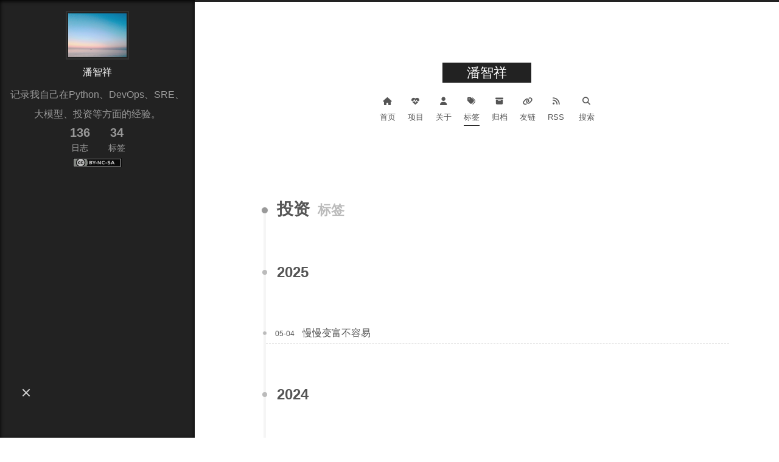

--- FILE ---
content_type: text/html
request_url: https://panzhixiang.cn/tags/%E6%8A%95%E8%B5%84/
body_size: 6340
content:
<!DOCTYPE html>
<html lang="zh-CN">
<head>
  <meta charset="UTF-8">
<meta name="viewport" content="width=device-width">
<meta name="theme-color" content="#222"><meta name="generator" content="Hexo 6.3.0">

  <link rel="apple-touch-icon" sizes="180x180" href="/images/avatar.jpg">
  <link rel="icon" type="image/png" sizes="32x32" href="/images/avatar.jpg">
  <link rel="icon" type="image/png" sizes="16x16" href="/images/avatar.jpg">
  <link rel="mask-icon" href="/images/avatar.jpg" color="#222">
  <meta name="google-site-verification" content="y2c_QZTiv7RUisbzO5Ak7e8JmUdR4NsPLpvguGXqvMU">
  <meta name="baidu-site-verification" content="codeva-j2Bz4c0ZeT">

<link rel="stylesheet" href="/css/main.css">



<link rel="stylesheet" href="https://cdnjs.cloudflare.com/ajax/libs/font-awesome/6.4.2/css/all.min.css" integrity="sha256-CTSx/A06dm1B063156EVh15m6Y67pAjZZaQc89LLSrU=" crossorigin="anonymous">
  <link rel="stylesheet" href="https://cdnjs.cloudflare.com/ajax/libs/animate.css/3.1.1/animate.min.css" integrity="sha256-PR7ttpcvz8qrF57fur/yAx1qXMFJeJFiA6pSzWi0OIE=" crossorigin="anonymous">

<script class="next-config" data-name="main" type="application/json">{"hostname":"panzhixiang.cn","root":"/","images":"/images","scheme":"Muse","darkmode":false,"version":"8.18.2","exturl":false,"sidebar":{"position":"left","display":"always","padding":18,"offset":12},"copycode":{"enable":true,"style":"default"},"fold":{"enable":true,"height":500},"bookmark":{"enable":false,"color":"#222","save":"auto"},"mediumzoom":false,"lazyload":false,"pangu":false,"comments":{"style":"tabs","active":null,"storage":true,"lazyload":false,"nav":null},"stickytabs":false,"motion":{"enable":true,"async":false,"transition":{"menu_item":"fadeInDown","post_block":"fadeIn","post_header":"fadeInDown","post_body":"fadeInDown","coll_header":"fadeInLeft","sidebar":"fadeInUp"}},"prism":false,"i18n":{"placeholder":"搜索...","empty":"没有找到任何搜索结果：${query}","hits_time":"找到 ${hits} 个搜索结果（用时 ${time} 毫秒）","hits":"找到 ${hits} 个搜索结果"},"path":"/search.xml","localsearch":{"enable":true,"trigger":"auto","top_n_per_article":1,"unescape":false,"preload":false}}</script><script src="/js/config.js"></script>

    <meta name="description" content="记录我自己在Python、DevOps、SRE、大模型、投资等方面的经验。">
<meta property="og:type" content="blog">
<meta property="og:title" content="潘智祥">
<meta property="og:url" content="https://panzhixiang.cn/tags/%E6%8A%95%E8%B5%84/">
<meta property="og:site_name" content="潘智祥">
<meta property="og:description" content="记录我自己在Python、DevOps、SRE、大模型、投资等方面的经验。">
<meta property="og:locale" content="zh_CN">
<meta property="article:author" content="潘智祥">
<meta property="article:tag" content="Python, Django, DevOps, CICD, 基金, 投资, 定投, 机器人, ROS2, ChatGPT, 大模型, LLM, AI Agent">
<meta name="twitter:card" content="summary_large_image">


<link rel="canonical" href="https://panzhixiang.cn/tags/%E6%8A%95%E8%B5%84/">



<script class="next-config" data-name="page" type="application/json">{"sidebar":"","isHome":false,"isPost":false,"lang":"zh-CN","comments":"","permalink":"","path":"tags/投资/index.html","title":""}</script>

<script class="next-config" data-name="calendar" type="application/json">""</script>
<title>标签: 投资 | 潘智祥</title>
  
    <script async src="https://www.googletagmanager.com/gtag/js?id=G-K0BTW5S7NZ"></script>
  <script class="next-config" data-name="google_analytics" type="application/json">{"tracking_id":"G-K0BTW5S7NZ","only_pageview":false}</script>
  <script src="/js/third-party/analytics/google-analytics.js"></script>

  <script src="/js/third-party/analytics/baidu-analytics.js"></script>
  <script async src="https://hm.baidu.com/hm.js?33ee482497139a31d076036de15523fb"></script>






<link rel="dns-prefetch" href="comments.panzhixiang.cn"><link rel="stylesheet" href="//cdn.jsdelivr.net/gh/theme-next/theme-next-needmoreshare2@1/needsharebutton.min.css"><style>
#needsharebutton-postbottom {
  cursor: pointer;
  height: 26px;
  margin-top: 10px;
  position: relative;
}
#needsharebutton-postbottom .btn {
  border: 1px solid $btn-default-border-color;
  border-radius: 3px;
  display: initial;
  padding: 1px 4px;
}
</style>
  <noscript>
    <link rel="stylesheet" href="/css/noscript.css">
  </noscript>
<link rel="alternate" href="/atom.xml" title="潘智祥" type="application/atom+xml">
</head>

<body itemscope itemtype="http://schema.org/WebPage" class="use-motion">
  <div class="headband"></div>

  <main class="main">
    <div class="column">
      <header class="header" itemscope itemtype="http://schema.org/WPHeader"><div class="site-brand-container">
  <div class="site-nav-toggle">
    <div class="toggle" aria-label="切换导航栏" role="button">
        <span class="toggle-line"></span>
        <span class="toggle-line"></span>
        <span class="toggle-line"></span>
    </div>
  </div>

  <div class="site-meta">

    <a href="/" class="brand" rel="start">
      <i class="logo-line"></i>
      <p class="site-title">潘智祥</p>
      <i class="logo-line"></i>
    </a>
  </div>

  <div class="site-nav-right">
    <div class="toggle popup-trigger" aria-label="搜索" role="button">
        <i class="fa fa-search fa-fw fa-lg"></i>
    </div>
  </div>
</div>



<nav class="site-nav">
  <ul class="main-menu menu"><li class="menu-item menu-item-home"><a href="/" rel="section"><i class="fa fa-home fa-fw"></i>首页</a></li><li class="menu-item menu-item-projects"><a href="/projects/" rel="section"><i class="fa fa-heartbeat fa-fw"></i>项目</a></li><li class="menu-item menu-item-about"><a href="/about/" rel="section"><i class="fa fa-user fa-fw"></i>关于</a></li><li class="menu-item menu-item-tags"><a href="/tags/" rel="section"><i class="fa fa-tags fa-fw"></i>标签</a></li><li class="menu-item menu-item-archives"><a href="/archives/" rel="section"><i class="fa fa-archive fa-fw"></i>归档</a></li><li class="menu-item menu-item-link"><a href="/links/" rel="section"><i class="fa fa-link fa-fw"></i>友链</a></li><li class="menu-item menu-item-rss"><a href="/atom.xml" rel="section"><i class="fa fa-rss fa-fw"></i>RSS</a></li>
      <li class="menu-item menu-item-search">
        <a role="button" class="popup-trigger"><i class="fa fa-search fa-fw"></i>搜索
        </a>
      </li>
  </ul>
</nav>



  <div class="search-pop-overlay">
    <div class="popup search-popup"><div class="search-header">
  <span class="search-icon">
    <i class="fa fa-search"></i>
  </span>
  <div class="search-input-container">
    <input autocomplete="off" autocapitalize="off" maxlength="80"
           placeholder="搜索..." spellcheck="false"
           type="search" class="search-input">
  </div>
  <span class="popup-btn-close" role="button">
    <i class="fa fa-times-circle"></i>
  </span>
</div>
<div class="search-result-container no-result">
  <div class="search-result-icon">
    <i class="fa fa-spinner fa-pulse fa-5x"></i>
  </div>
</div>

    </div>
  </div>

</header>
        
  
  <aside class="sidebar">

    <div class="sidebar-inner sidebar-overview-active">
      <ul class="sidebar-nav">
        <li class="sidebar-nav-toc">
          文章目录
        </li>
        <li class="sidebar-nav-overview">
          站点概览
        </li>
      </ul>

      <div class="sidebar-panel-container">
        <!--noindex-->
        <div class="post-toc-wrap sidebar-panel">
        </div>
        <!--/noindex-->

        <div class="site-overview-wrap sidebar-panel">
          <div class="site-author animated" itemprop="author" itemscope itemtype="http://schema.org/Person">
    <img class="site-author-image" itemprop="image" alt="潘智祥"
      src="/images/avatar.jpg">
  <p class="site-author-name" itemprop="name">潘智祥</p>
  <div class="site-description" itemprop="description">记录我自己在Python、DevOps、SRE、大模型、投资等方面的经验。</div>
</div>
<div class="site-state-wrap animated">
  <nav class="site-state">
      <div class="site-state-item site-state-posts">
        <a href="/archives/">
          <span class="site-state-item-count">136</span>
          <span class="site-state-item-name">日志</span>
        </a>
      </div>
      <div class="site-state-item site-state-tags">
          <a href="/tags/">
        <span class="site-state-item-count">34</span>
        <span class="site-state-item-name">标签</span></a>
      </div>
  </nav>
</div>
  <div class="cc-license animated" itemprop="license">
    <a href="https://creativecommons.org/licenses/by-nc-sa/4.0/zh-CN" class="cc-opacity" rel="noopener" target="_blank"><img src="https://cdnjs.cloudflare.com/ajax/libs/creativecommons-vocabulary/2020.11.3/assets/license_badges/small/by_nc_sa.svg" alt="Creative Commons"></a>
  </div>

        </div>
      </div>
    </div>

    
  </aside>


    </div>

    <div class="main-inner tag posts-collapse">


  
  
  
  <div class="post-block">
    <div class="post-content">
      <div class="collection-title">
        <h1 class="collection-header">投资
          <small>标签</small>
        </h1>
      </div>

      
    <div class="collection-year">
      <span class="collection-header">2025</span>
    </div>

  <article itemscope itemtype="http://schema.org/Article">
    <header class="post-header">
      <div class="post-meta-container">
        <time itemprop="dateCreated"
              datetime="2025-05-04T00:00:00+08:00"
              content="2025-05-04">
          05-04
        </time>
      </div>

      <div class="post-title">
        <a class="post-title-link" href="/2025/be-rich-slowly/" itemprop="url">
          <span itemprop="name">慢慢变富不容易</span>
        </a>
      </div>

      
    </header>
  </article>
    <div class="collection-year">
      <span class="collection-header">2024</span>
    </div>

  <article itemscope itemtype="http://schema.org/Article">
    <header class="post-header">
      <div class="post-meta-container">
        <time itemprop="dateCreated"
              datetime="2024-09-29T00:00:00+08:00"
              content="2024-09-29">
          09-29
        </time>
      </div>

      <div class="post-title">
        <a class="post-title-link" href="/2024/endurance-brings-profit/" itemprop="url">
          <span itemprop="name">这一波赚到钱的，都是熬了很久的</span>
        </a>
      </div>

      
    </header>
  </article>

  <article itemscope itemtype="http://schema.org/Article">
    <header class="post-header">
      <div class="post-meta-container">
        <time itemprop="dateCreated"
              datetime="2024-06-20T00:00:00+08:00"
              content="2024-06-20">
          06-20
        </time>
      </div>

      <div class="post-title">
        <a class="post-title-link" href="/2024/currently-invested-funds/" itemprop="url">
          <span itemprop="name">基金实盘之正在定投的基金</span>
        </a>
      </div>

      
    </header>
  </article>

  <article itemscope itemtype="http://schema.org/Article">
    <header class="post-header">
      <div class="post-meta-container">
        <time itemprop="dateCreated"
              datetime="2024-06-18T00:00:00+08:00"
              content="2024-06-18">
          06-18
        </time>
      </div>

      <div class="post-title">
        <a class="post-title-link" href="/2024/fund-trading-records/" itemprop="url">
          <span itemprop="name">基金实盘记录</span>
        </a>
      </div>

      
    </header>
  </article>

  <article itemscope itemtype="http://schema.org/Article">
    <header class="post-header">
      <div class="post-meta-container">
        <time itemprop="dateCreated"
              datetime="2024-03-02T00:00:00+08:00"
              content="2024-03-02">
          03-02
        </time>
      </div>

      <div class="post-title">
        <a class="post-title-link" href="/2024/%E6%80%8E%E4%B9%88%E6%8A%95%E8%B5%84%E4%B8%AD%E8%AF%81%E5%85%A8%E6%8C%87%E8%AF%81%E5%88%B8%E5%85%AC%E5%8F%B8%E6%8C%87%E6%95%B0%EF%BC%9F/" itemprop="url">
          <span itemprop="name">怎么投资中证全指证券公司指数？</span>
        </a>
      </div>

      
    </header>
  </article>

  <article itemscope itemtype="http://schema.org/Article">
    <header class="post-header">
      <div class="post-meta-container">
        <time itemprop="dateCreated"
              datetime="2024-01-21T00:00:00+08:00"
              content="2024-01-21">
          01-21
        </time>
      </div>

      <div class="post-title">
        <a class="post-title-link" href="/2024/%E5%9F%BA%E9%87%91%E5%AE%9A%E6%8A%954%E5%B9%B4%E5%81%9A%E9%94%99%E7%9A%844%E4%BB%B6%E4%BA%8B/" itemprop="url">
          <span itemprop="name">基金定投4年做错的4件事</span>
        </a>
      </div>

      
    </header>
  </article>
    <div class="collection-year">
      <span class="collection-header">2023</span>
    </div>

  <article itemscope itemtype="http://schema.org/Article">
    <header class="post-header">
      <div class="post-meta-container">
        <time itemprop="dateCreated"
              datetime="2023-11-22T00:00:00+08:00"
              content="2023-11-22">
          11-22
        </time>
      </div>

      <div class="post-title">
        <a class="post-title-link" href="/2023/%E5%A6%82%E4%BD%95%E4%BA%86%E8%A7%A3%E5%9F%BA%E9%87%91%E7%9A%84%E4%BC%B0%E5%80%BC/" itemprop="url">
          <span itemprop="name">如何了解基金的估值</span>
        </a>
      </div>

      
    </header>
  </article>

  <article itemscope itemtype="http://schema.org/Article">
    <header class="post-header">
      <div class="post-meta-container">
        <time itemprop="dateCreated"
              datetime="2023-11-07T00:00:00+08:00"
              content="2023-11-07">
          11-07
        </time>
      </div>

      <div class="post-title">
        <a class="post-title-link" href="/2023/%E6%8A%95%E8%B5%84%E5%9F%BA%E9%87%91%E8%BF%87%E7%A8%8B%E4%B8%AD%E7%9A%84%E8%B4%B9%E7%94%A8%E9%97%AE%E9%A2%98/" itemprop="url">
          <span itemprop="name">投资基金过程中的费用问题</span>
        </a>
      </div>

      
    </header>
  </article>

  <article itemscope itemtype="http://schema.org/Article">
    <header class="post-header">
      <div class="post-meta-container">
        <time itemprop="dateCreated"
              datetime="2023-10-19T00:00:00+08:00"
              content="2023-10-19">
          10-19
        </time>
      </div>

      <div class="post-title">
        <a class="post-title-link" href="/2023/%E5%B8%B8%E8%A7%81%E7%9A%84%E5%AE%BD%E5%9F%BA%E6%8C%87%E6%95%B0%E5%9F%BA%E9%87%91/" itemprop="url">
          <span itemprop="name">常见的指数基金</span>
        </a>
      </div>

      
    </header>
  </article>

  <article itemscope itemtype="http://schema.org/Article">
    <header class="post-header">
      <div class="post-meta-container">
        <time itemprop="dateCreated"
              datetime="2023-07-07T00:00:00+08:00"
              content="2023-07-07">
          07-07
        </time>
      </div>

      <div class="post-title">
        <a class="post-title-link" href="/2023/robot/" itemprop="url">
          <span itemprop="name">机器人</span>
        </a>
      </div>

      
    </header>
  </article>

    </div>
  </div>
  
  
  
  <nav class="pagination">
    <span class="page-number current">1</span><a class="page-number" href="/tags/%E6%8A%95%E8%B5%84/page/2/">2</a><a class="extend next" rel="next" title="下一页" aria-label="下一页" href="/tags/%E6%8A%95%E8%B5%84/page/2/"><i class="fa fa-angle-right"></i></a>
  </nav>

</div>
  </main>

  <footer class="footer">
    <div class="footer-inner">

  <div class="beian"><a href="https://beian.miit.gov.cn/" rel="noopener" target="_blank">皖ICP备20000351号-1 </a>
  </div>
  <div class="copyright">
    &copy; 2020 – 
    <span itemprop="copyrightYear">2026</span>
    <span class="with-love">
      <i class="fa fa-heart"></i>
    </span>
    <span class="author" itemprop="copyrightHolder">PANZHIXIANG</span>
  </div>
<div class="wordcount">
  <span class="post-meta-item">
    <span class="post-meta-item-icon">
      <i class="fa fa-chart-line"></i>
    </span>
    <span title="站点总字数">253k</span>
  </span>
  <span class="post-meta-item">
    <span class="post-meta-item-icon">
      <i class="fa fa-coffee"></i>
    </span>
    <span title="站点阅读时长">15:22</span>
  </span>
</div>
<div class="busuanzi-count">
    <span class="post-meta-item" id="busuanzi_container_site_uv">
      <span class="post-meta-item-icon">
        <i class="fa fa-user"></i>
      </span>
      <span class="site-uv" title="总访客量">
        <span id="busuanzi_value_site_uv"></span>
      </span>
    </span>
    <span class="post-meta-item" id="busuanzi_container_site_pv">
      <span class="post-meta-item-icon">
        <i class="fa fa-eye"></i>
      </span>
      <span class="site-pv" title="总访问量">
        <span id="busuanzi_value_site_pv"></span>
      </span>
    </span>
</div>
  <div class="powered-by">由 <a href="https://hexo.io/" rel="noopener" target="_blank">Hexo</a> & <a href="https://theme-next.js.org/muse/" rel="noopener" target="_blank">NexT.Muse</a> 强力驱动
    </br>
    <a href="https://www.upyun.com/?utm_source=lianmeng&utm_medium=referral" target="_blank"><img style="height: 20px;" src="/images/upai-lianmeng.png"/></a>
  </div>

    </div>
  </footer>

  
  <div class="toggle sidebar-toggle" role="button">
    <span class="toggle-line"></span>
    <span class="toggle-line"></span>
    <span class="toggle-line"></span>
  </div>
  <div class="sidebar-dimmer"></div>
  <div class="back-to-top" role="button" aria-label="返回顶部">
    <i class="fa fa-arrow-up fa-lg"></i>
    <span>0%</span>
  </div>
  <div class="reading-progress-bar"></div>

<noscript>
  <div class="noscript-warning">Theme NexT works best with JavaScript enabled</div>
</noscript>


  
  <script src="https://cdnjs.cloudflare.com/ajax/libs/animejs/3.2.1/anime.min.js" integrity="sha256-XL2inqUJaslATFnHdJOi9GfQ60on8Wx1C2H8DYiN1xY=" crossorigin="anonymous"></script>
<script src="/js/comments.js"></script><script src="/js/utils.js"></script><script src="/js/motion.js"></script><script src="/js/schemes/muse.js"></script><script src="/js/next-boot.js"></script>

  <script src="https://cdnjs.cloudflare.com/ajax/libs/hexo-generator-searchdb/1.4.1/search.js" integrity="sha256-1kfA5uHPf65M5cphT2dvymhkuyHPQp5A53EGZOnOLmc=" crossorigin="anonymous"></script>
<script src="/js/third-party/search/local-search.js"></script>







  
  <script async src="https://busuanzi.ibruce.info/busuanzi/2.3/busuanzi.pure.mini.js"></script>




<script class="next-config" data-name="waline" type="application/json">{"lang":"zh-cn","enable":true,"serverURL":"comments.panzhixiang.cn","cssUrl":"https://unpkg.com/@waline/client@v2/dist/waline.css","commentCount":true,"pageview":false,"placeholder":"(发表评论)","avatar":"mm","meta":["nick","mail","link"],"pageSize":8,"visitor":true,"comment_count":true,"requiredFields":["nick"],"libUrl":"//unpkg.com/@waline/client@v2/dist/waline.js","el":"#waline","comment":true,"path":"/tags/%E6%8A%95%E8%B5%84/"}</script>
<link rel="stylesheet" href="https://unpkg.com/@waline/client@v2/dist/waline.css">
<script>
document.addEventListener('page:loaded', () => {
  NexT.utils.loadComments(CONFIG.waline.el).then(() =>
    NexT.utils.getScript(CONFIG.waline.libUrl, { condition: window.Waline })
  ).then(() => 
    Waline.init(Object.assign({}, CONFIG.waline,{ el: document.querySelector(CONFIG.waline.el) }))
  );
});
</script>

  <script src="//cdn.jsdelivr.net/gh/theme-next/theme-next-needmoreshare2@1/needsharebutton.min.js"></script>
  <script>
      pbOptions = {};
        pbOptions.iconStyle = "default";
        pbOptions.boxForm = "horizontal";
        pbOptions.position = "bottomCenter";
        pbOptions.networks = "Weibo,Wechat,Douban,Reddit,Twitter,Facebook";
      new needShareButton('#needsharebutton-postbottom', pbOptions);
  </script>
</body>
</html>


--- FILE ---
content_type: application/javascript
request_url: https://panzhixiang.cn/js/utils.js
body_size: 6298
content:
/* global NexT, CONFIG */

HTMLElement.prototype.wrap = function(wrapper) {
  this.parentNode.insertBefore(wrapper, this);
  this.parentNode.removeChild(this);
  wrapper.appendChild(this);
};

(function() {
  const onPageLoaded = () => document.dispatchEvent(
    new Event('page:loaded', {
      bubbles: true
    })
  );

  if (document.readyState === 'loading') {
    document.addEventListener('readystatechange', onPageLoaded, { once: true });
  } else {
    onPageLoaded();
  }
  document.addEventListener('pjax:success', onPageLoaded);
})();

NexT.utils = {

  registerExtURL: function() {
    document.querySelectorAll('span.exturl').forEach(element => {
      const link = document.createElement('a');
      // https://stackoverflow.com/questions/30106476/using-javascripts-atob-to-decode-base64-doesnt-properly-decode-utf-8-strings
      link.href = decodeURIComponent(atob(element.dataset.url).split('').map(c => {
        return '%' + ('00' + c.charCodeAt(0).toString(16)).slice(-2);
      }).join(''));
      link.rel = 'noopener external nofollow noreferrer';
      link.target = '_blank';
      link.className = element.className;
      link.title = element.title;
      link.innerHTML = element.innerHTML;
      element.parentNode.replaceChild(link, element);
    });
  },

  registerCodeblock: function(element) {
    const inited = !!element;
    let figure = (inited ? element : document).querySelectorAll('figure.highlight');
    let isHljsWithWrap = true;
    if (figure.length === 0) {
      figure = document.querySelectorAll('pre:not(.mermaid)');
      isHljsWithWrap = false;
    }
    figure.forEach(element => {
      if (!inited) {
        let span = element.querySelectorAll('.code .line span');
        if (span.length === 0) {
          // Hljs without line_number and wrap
          span = element.querySelectorAll('code.highlight span');
        }
        span.forEach(s => {
          s.classList.forEach(name => {
            s.classList.replace(name, `hljs-${name}`);
          });
        });
      }
      const height = parseInt(window.getComputedStyle(element).height.replace('px', ''), 10);
      const needFold = CONFIG.fold.enable && (height > CONFIG.fold.height);
      if (!needFold && !CONFIG.copycode.enable) return;
      let target;
      if (isHljsWithWrap && CONFIG.copycode.style === 'mac') {
        target = element;
      } else {
        let box = element.querySelector('.code-container');
        if (!box) {
          // https://github.com/next-theme/hexo-theme-next/issues/98
          // https://github.com/next-theme/hexo-theme-next/pull/508
          const container = element.querySelector('.table-container') || element;
          box = document.createElement('div');
          box.className = 'code-container';
          container.wrap(box);
        }
        target = box;
      }
      if (needFold && !target.classList.contains('unfold')) {
        target.classList.add('highlight-fold');
        target.insertAdjacentHTML('beforeend', '<div class="fold-cover"></div><div class="expand-btn"><i class="fa fa-angle-down fa-fw"></i></div>');
        target.querySelector('.expand-btn').addEventListener('click', () => {
          target.classList.remove('highlight-fold');
          target.classList.add('unfold');
        });
      }
      if (inited || !CONFIG.copycode.enable) return;
      // One-click copy code support.
      target.insertAdjacentHTML('beforeend', '<div class="copy-btn"><i class="fa fa-copy fa-fw"></i></div>');
      const button = target.querySelector('.copy-btn');
      button.addEventListener('click', () => {
        const lines = element.querySelector('.code') || element.querySelector('code');
        const code = lines.innerText;
        if (navigator.clipboard) {
          // https://caniuse.com/mdn-api_clipboard_writetext
          navigator.clipboard.writeText(code).then(() => {
            button.querySelector('i').className = 'fa fa-check-circle fa-fw';
          }, () => {
            button.querySelector('i').className = 'fa fa-times-circle fa-fw';
          });
        } else {
          const ta = document.createElement('textarea');
          ta.style.top = window.scrollY + 'px'; // Prevent page scrolling
          ta.style.position = 'absolute';
          ta.style.opacity = '0';
          ta.readOnly = true;
          ta.value = code;
          document.body.append(ta);
          ta.select();
          ta.setSelectionRange(0, code.length);
          ta.readOnly = false;
          const result = document.execCommand('copy');
          button.querySelector('i').className = result ? 'fa fa-check-circle fa-fw' : 'fa fa-times-circle fa-fw';
          ta.blur(); // For iOS
          button.blur();
          document.body.removeChild(ta);
        }
      });
      element.addEventListener('mouseleave', () => {
        setTimeout(() => {
          button.querySelector('i').className = 'fa fa-copy fa-fw';
        }, 300);
      });
    });
  },

  wrapTableWithBox: function() {
    document.querySelectorAll('table').forEach(element => {
      const box = document.createElement('div');
      box.className = 'table-container';
      element.wrap(box);
    });
  },

  registerVideoIframe: function() {
    document.querySelectorAll('iframe').forEach(element => {
      const supported = [
        'www.youtube.com',
        'player.vimeo.com',
        'player.youku.com',
        'player.bilibili.com',
        'www.tudou.com'
      ].some(host => element.src.includes(host));
      if (supported && !element.parentNode.matches('.video-container')) {
        const box = document.createElement('div');
        box.className = 'video-container';
        element.wrap(box);
        const width = Number(element.width);
        const height = Number(element.height);
        if (width && height) {
          box.style.paddingTop = (height / width * 100) + '%';
        }
      }
    });
  },

  updateActiveNav: function() {
    if (!Array.isArray(NexT.utils.sections)) return;
    let index = NexT.utils.sections.findIndex(element => {
      return element && element.getBoundingClientRect().top > 10;
    });
    if (index === -1) {
      index = NexT.utils.sections.length - 1;
    } else if (index > 0) {
      index--;
    }
    this.activateNavByIndex(index);
  },

  registerScrollPercent: function() {
    const backToTop = document.querySelector('.back-to-top');
    const readingProgressBar = document.querySelector('.reading-progress-bar');
    // For init back to top in sidebar if page was scrolled after page refresh.
    window.addEventListener('scroll', () => {
      if (backToTop || readingProgressBar) {
        const contentHeight = document.body.scrollHeight - window.innerHeight;
        const scrollPercent = contentHeight > 0 ? Math.min(100 * window.scrollY / contentHeight, 100) : 0;
        if (backToTop) {
          backToTop.classList.toggle('back-to-top-on', Math.round(scrollPercent) >= 5);
          backToTop.querySelector('span').innerText = Math.round(scrollPercent) + '%';
        }
        if (readingProgressBar) {
          readingProgressBar.style.setProperty('--progress', scrollPercent.toFixed(2) + '%');
        }
      }
      this.updateActiveNav();
    }, { passive: true });

    backToTop && backToTop.addEventListener('click', () => {
      window.anime({
        targets  : document.scrollingElement,
        duration : 500,
        easing   : 'linear',
        scrollTop: 0
      });
    });
  },

  /**
   * Tabs tag listener (without twitter bootstrap).
   */
  registerTabsTag: function() {
    // Binding `nav-tabs` & `tab-content` by real time permalink changing.
    document.querySelectorAll('.tabs ul.nav-tabs .tab').forEach(element => {
      element.addEventListener('click', event => {
        event.preventDefault();
        // Prevent selected tab to select again.
        if (element.classList.contains('active')) return;
        const nav = element.parentNode;
        // Get the height of `tab-pane` which is activated before, and set it as the height of `tab-content` with extra margin / paddings.
        const tabContent = nav.nextElementSibling;
        tabContent.style.overflow = 'hidden';
        tabContent.style.transition = 'height 1s';
        // Comment system selection tab does not contain .active class.
        const activeTab = tabContent.querySelector('.active') || tabContent.firstElementChild;
        // Hight might be `auto`.
        const prevHeight = parseInt(window.getComputedStyle(activeTab).height.replace('px', ''), 10) || 0;
        const paddingTop = parseInt(window.getComputedStyle(activeTab).paddingTop.replace('px', ''), 10);
        const marginBottom = parseInt(window.getComputedStyle(activeTab.firstElementChild).marginBottom.replace('px', ''), 10);
        tabContent.style.height = prevHeight + paddingTop + marginBottom + 'px';
        // Add & Remove active class on `nav-tabs` & `tab-content`.
        [...nav.children].forEach(target => {
          target.classList.toggle('active', target === element);
        });
        // https://stackoverflow.com/questions/20306204/using-queryselector-with-ids-that-are-numbers
        const tActive = document.getElementById(element.querySelector('a').getAttribute('href').replace('#', ''));
        [...tActive.parentNode.children].forEach(target => {
          target.classList.toggle('active', target === tActive);
        });
        // Trigger event
        tActive.dispatchEvent(new Event('tabs:click', {
          bubbles: true
        }));
        // Get the height of `tab-pane` which is activated now.
        const hasScrollBar = document.body.scrollHeight > (window.innerHeight || document.documentElement.clientHeight);
        const currHeight = parseInt(window.getComputedStyle(tabContent.querySelector('.active')).height.replace('px', ''), 10);
        // Reset the height of `tab-content` and see the animation.
        tabContent.style.height = currHeight + paddingTop + marginBottom + 'px';
        // Change the height of `tab-content` may cause scrollbar show / disappear, which may result in the change of the `tab-pane`'s height
        setTimeout(() => {
          if ((document.body.scrollHeight > (window.innerHeight || document.documentElement.clientHeight)) !== hasScrollBar) {
            tabContent.style.transition = 'height 0.3s linear';
            // After the animation, we need reset the height of `tab-content` again.
            const currHeightAfterScrollBarChange = parseInt(window.getComputedStyle(tabContent.querySelector('.active')).height.replace('px', ''), 10);
            tabContent.style.height = currHeightAfterScrollBarChange + paddingTop + marginBottom + 'px';
          }
          // Remove all the inline styles, and let the height be adaptive again.
          setTimeout(() => {
            tabContent.style.transition = '';
            tabContent.style.height = '';
          }, 250);
        }, 1000);
        if (!CONFIG.stickytabs) return;
        const offset = nav.parentNode.getBoundingClientRect().top + window.scrollY + 10;
        window.anime({
          targets  : document.scrollingElement,
          duration : 500,
          easing   : 'linear',
          scrollTop: offset
        });
      });
    });

    window.dispatchEvent(new Event('tabs:register'));
  },

  registerCanIUseTag: function() {
    // Get responsive height passed from iframe.
    window.addEventListener('message', ({ data }) => {
      if (typeof data === 'string' && data.includes('ciu_embed')) {
        const featureID = data.split(':')[1];
        const height = data.split(':')[2];
        document.querySelector(`iframe[data-feature=${featureID}]`).style.height = parseInt(height, 10) + 5 + 'px';
      }
    }, false);
  },

  registerActiveMenuItem: function() {
    document.querySelectorAll('.menu-item a[href]').forEach(target => {
      const isSamePath = target.pathname === location.pathname || target.pathname === location.pathname.replace('index.html', '');
      const isSubPath = !CONFIG.root.startsWith(target.pathname) && location.pathname.startsWith(target.pathname);
      target.classList.toggle('menu-item-active', target.hostname === location.hostname && (isSamePath || isSubPath));
    });
  },

  registerLangSelect: function() {
    const selects = document.querySelectorAll('.lang-select');
    selects.forEach(sel => {
      sel.value = CONFIG.page.lang;
      sel.addEventListener('change', () => {
        const target = sel.options[sel.selectedIndex];
        document.querySelectorAll('.lang-select-label span').forEach(span => {
          span.innerText = target.text;
        });
        // Disable Pjax to force refresh translation of menu item
        window.location.href = target.dataset.href;
      });
    });
  },

  registerSidebarTOC: function() {
    this.sections = [...document.querySelectorAll('.post-toc:not(.placeholder-toc) li a.nav-link')].map(element => {
      const target = document.getElementById(decodeURI(element.getAttribute('href')).replace('#', ''));
      // TOC item animation navigate.
      element.addEventListener('click', event => {
        event.preventDefault();
        const offset = target.getBoundingClientRect().top + window.scrollY;
        window.anime({
          targets  : document.scrollingElement,
          duration : 500,
          easing   : 'linear',
          scrollTop: offset,
          complete : () => {
            history.pushState(null, document.title, element.href);
          }
        });
      });
      return target;
    });
    this.updateActiveNav();
  },

  registerPostReward: function() {
    const button = document.querySelector('.reward-container button');
    if (!button) return;
    button.addEventListener('click', () => {
      document.querySelector('.post-reward').classList.toggle('active');
    });
  },

  activateNavByIndex: function(index) {
    const nav = document.querySelector('.post-toc:not(.placeholder-toc) .nav');
    if (!nav) return;

    const navItemList = nav.querySelectorAll('.nav-item');
    const target = navItemList[index];
    if (!target || target.classList.contains('active-current')) return;

    const singleHeight = navItemList[navItemList.length - 1].offsetHeight;

    nav.querySelectorAll('.active').forEach(navItem => {
      navItem.classList.remove('active', 'active-current');
    });
    target.classList.add('active', 'active-current');

    let activateEle = target.querySelector('.nav-child') || target.parentElement;
    let navChildHeight = 0;

    while (nav.contains(activateEle)) {
      if (activateEle.classList.contains('nav-item')) {
        activateEle.classList.add('active');
      } else { // .nav-child or .nav
        // scrollHeight isn't reliable for transitioning child items.
        // The last nav-item in a list has a margin-bottom of 5px.
        navChildHeight += (singleHeight * activateEle.childElementCount) + 5;
        activateEle.style.setProperty('--height', `${navChildHeight}px`);
      }
      activateEle = activateEle.parentElement;
    }

    // Scrolling to center active TOC element if TOC content is taller then viewport.
    const tocElement = document.querySelector(CONFIG.scheme === 'Pisces' || CONFIG.scheme === 'Gemini' ? '.sidebar-panel-container' : '.sidebar');
    if (!document.querySelector('.sidebar-toc-active')) return;
    window.anime({
      targets  : tocElement,
      duration : 200,
      easing   : 'linear',
      scrollTop: tocElement.scrollTop - (tocElement.offsetHeight / 2) + target.getBoundingClientRect().top - tocElement.getBoundingClientRect().top
    });
  },

  updateSidebarPosition: function() {
    if (window.innerWidth < 1200 || CONFIG.scheme === 'Pisces' || CONFIG.scheme === 'Gemini') return;
    // Expand sidebar on post detail page by default, when post has a toc.
    const hasTOC = document.querySelector('.post-toc:not(.placeholder-toc)');
    let display = CONFIG.page.sidebar;
    if (typeof display !== 'boolean') {
      // There's no definition sidebar in the page front-matter.
      display = CONFIG.sidebar.display === 'always' || (CONFIG.sidebar.display === 'post' && hasTOC);
    }
    if (display) {
      window.dispatchEvent(new Event('sidebar:show'));
    }
  },

  activateSidebarPanel: function(index) {
    const sidebar = document.querySelector('.sidebar-inner');
    const activeClassNames = ['sidebar-toc-active', 'sidebar-overview-active'];
    if (sidebar.classList.contains(activeClassNames[index])) return;

    const panelContainer = sidebar.querySelector('.sidebar-panel-container');
    const tocPanel = panelContainer.firstElementChild;
    const overviewPanel = panelContainer.lastElementChild;

    let postTOCHeight = tocPanel.scrollHeight;
    // For TOC activation, try to use the animated TOC height
    if (index === 0) {
      const nav = tocPanel.querySelector('.nav');
      if (nav) {
        postTOCHeight = parseInt(nav.style.getPropertyValue('--height'), 10);
      }
    }
    const panelHeights = [
      postTOCHeight,
      overviewPanel.scrollHeight
    ];
    panelContainer.style.setProperty('--inactive-panel-height', `${panelHeights[1 - index]}px`);
    panelContainer.style.setProperty('--active-panel-height', `${panelHeights[index]}px`);

    sidebar.classList.replace(activeClassNames[1 - index], activeClassNames[index]);
  },

  getScript: function(src, options = {}, legacyCondition) {
    if (typeof options === 'function') {
      return this.getScript(src, {
        condition: legacyCondition
      }).then(options);
    }
    const {
      condition = false,
      attributes: {
        id = '',
        async = false,
        defer = false,
        crossOrigin = '',
        dataset = {},
        ...otherAttributes
      } = {},
      parentNode = null
    } = options;
    return new Promise((resolve, reject) => {
      if (condition) {
        resolve();
      } else {
        const script = document.createElement('script');

        if (id) script.id = id;
        if (crossOrigin) script.crossOrigin = crossOrigin;
        script.async = async;
        script.defer = defer;
        Object.assign(script.dataset, dataset);
        Object.entries(otherAttributes).forEach(([name, value]) => {
          script.setAttribute(name, String(value));
        });

        script.onload = resolve;
        script.onerror = reject;

        if (typeof src === 'object') {
          const { url, integrity } = src;
          script.src = url;
          if (integrity) {
            script.integrity = integrity;
            script.crossOrigin = 'anonymous';
          }
        } else {
          script.src = src;
        }
        (parentNode || document.head).appendChild(script);
      }
    });
  },

  loadComments: function(selector, legacyCallback) {
    if (legacyCallback) {
      return this.loadComments(selector).then(legacyCallback);
    }
    return new Promise(resolve => {
      const element = document.querySelector(selector);
      if (!CONFIG.comments.lazyload || !element) {
        resolve();
        return;
      }
      const intersectionObserver = new IntersectionObserver((entries, observer) => {
        const entry = entries[0];
        if (!entry.isIntersecting) return;

        resolve();
        observer.disconnect();
      });
      intersectionObserver.observe(element);
    });
  }
};
